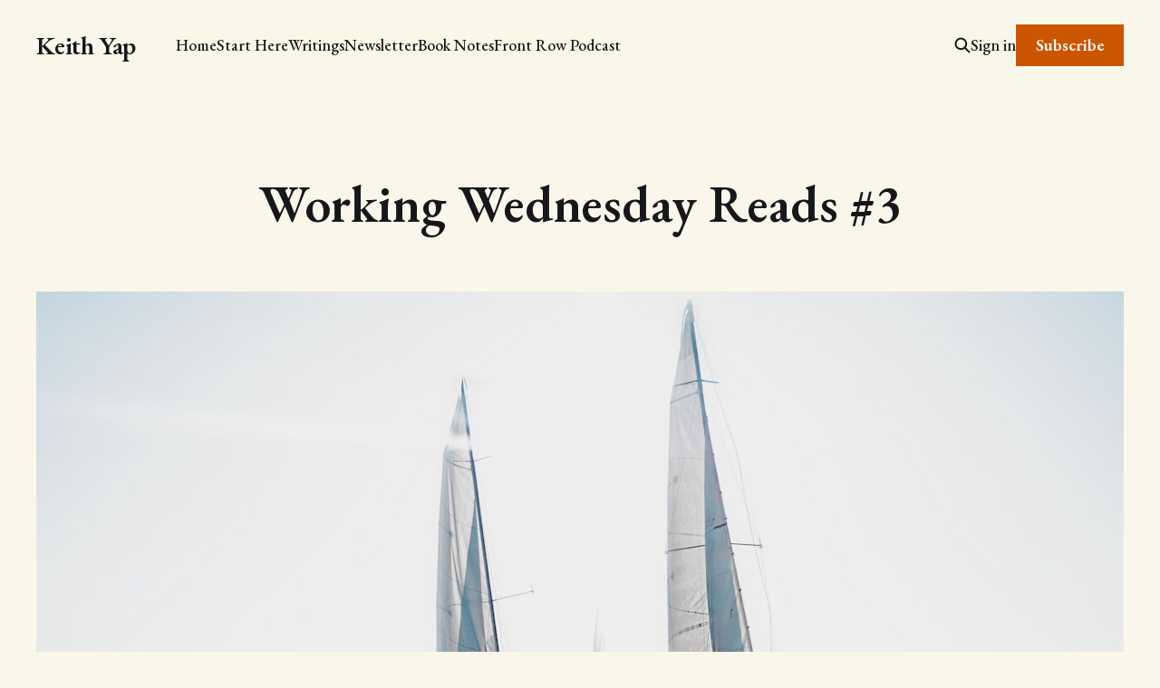

--- FILE ---
content_type: text/html; charset=utf-8
request_url: https://www.ykeith.com/wr3/
body_size: 4884
content:
<!DOCTYPE html>
<html lang="en">

<head>
    <meta charset="utf-8">
    <meta name="viewport" content="width=device-width, initial-scale=1">
    <title>Working Wednesday Reads #3</title>
    <link rel="stylesheet" href="https://www.ykeith.com/assets/built/screen.css?v=c4ac8546da">


    <style>
        :root {
            --background-color: #faf6e9
        }
    </style>

    <script>
        /* The script for calculating the color contrast was taken from
        https://gomakethings.com/dynamically-changing-the-text-color-based-on-background-color-contrast-with-vanilla-js/ */
        var accentColor = getComputedStyle(document.documentElement).getPropertyValue('--background-color');
        accentColor = accentColor.trim().slice(1);
        var r = parseInt(accentColor.substr(0, 2), 16);
        var g = parseInt(accentColor.substr(2, 2), 16);
        var b = parseInt(accentColor.substr(4, 2), 16);
        var yiq = ((r * 299) + (g * 587) + (b * 114)) / 1000;
        var textColor = (yiq >= 128) ? 'dark' : 'light';

        document.documentElement.className = `has-${textColor}-text`;
    </script>

    <link rel="preconnect" href="https://fonts.googleapis.com">
    <link rel="preconnect" href="https://fonts.gstatic.com" crossorigin>

        <link href="https://fonts.googleapis.com/css2?family=EB+Garamond:ital,wght@0,400;0,500;0,600;1,400;1,600&display=swap" rel="stylesheet">

    <link rel="icon" href="https://www.ykeith.com/content/images/size/w256h256/2025/05/ChatGPT-Image-May-23--2025--09_56_44-PM.png" type="image/png">
    <link rel="canonical" href="https://www.ykeith.com/wr3/">
    <meta name="referrer" content="no-referrer-when-downgrade">
    
    <meta property="og:site_name" content="Keith Yap">
    <meta property="og:type" content="article">
    <meta property="og:title" content="Working Wednesday Reads #3">
    <meta property="og:description" content="Every Wednesday, I report to the office early.

Here are my morning commute reads :

 * The Last of The Bougainvillea Years. “Sometimes it takes a departure to begin staying. You suddenly want to properly inhabit the place you’re leaving soon.” A poet’s reflection on the onset of nostalgia. (Zeina">
    <meta property="og:url" content="https://www.ykeith.com/wr3/">
    <meta property="og:image" content="https://images.unsplash.com/photo-1613578699399-82ae71be53a3?crop&#x3D;entropy&amp;cs&#x3D;tinysrgb&amp;fit&#x3D;max&amp;fm&#x3D;jpg&amp;ixid&#x3D;MnwxMTc3M3wwfDF8c2VhcmNofDN8fHNhaWx8ZW58MHx8fHwxNjU3NzI3OTQw&amp;ixlib&#x3D;rb-1.2.1&amp;q&#x3D;80&amp;w&#x3D;2000">
    <meta property="article:published_time" content="2022-07-13T15:59:21.000Z">
    <meta property="article:modified_time" content="2022-07-13T15:59:21.000Z">
    <meta name="twitter:card" content="summary_large_image">
    <meta name="twitter:title" content="Working Wednesday Reads #3">
    <meta name="twitter:description" content="Every Wednesday, I report to the office early.

Here are my morning commute reads :

 * The Last of The Bougainvillea Years. “Sometimes it takes a departure to begin staying. You suddenly want to properly inhabit the place you’re leaving soon.” A poet’s reflection on the onset of nostalgia. (Zeina">
    <meta name="twitter:url" content="https://www.ykeith.com/wr3/">
    <meta name="twitter:image" content="https://images.unsplash.com/photo-1613578699399-82ae71be53a3?crop&#x3D;entropy&amp;cs&#x3D;tinysrgb&amp;fit&#x3D;max&amp;fm&#x3D;jpg&amp;ixid&#x3D;MnwxMTc3M3wwfDF8c2VhcmNofDN8fHNhaWx8ZW58MHx8fHwxNjU3NzI3OTQw&amp;ixlib&#x3D;rb-1.2.1&amp;q&#x3D;80&amp;w&#x3D;2000">
    <meta name="twitter:label1" content="Written by">
    <meta name="twitter:data1" content="KEITH YAP">
    <meta property="og:image:width" content="1200">
    <meta property="og:image:height" content="797">
    
    <script type="application/ld+json">
{
    "@context": "https://schema.org",
    "@type": "Article",
    "publisher": {
        "@type": "Organization",
        "name": "Keith Yap",
        "url": "https://www.ykeith.com/",
        "logo": {
            "@type": "ImageObject",
            "url": "https://www.ykeith.com/content/images/size/w256h256/2025/05/ChatGPT-Image-May-23--2025--09_56_44-PM.png",
            "width": 60,
            "height": 60
        }
    },
    "author": {
        "@type": "Person",
        "name": "KEITH YAP",
        "image": {
            "@type": "ImageObject",
            "url": "https://www.ykeith.com/content/images/2024/09/photo_2024-07-30_00-29-22.jpg",
            "width": 960,
            "height": 1280
        },
        "url": "https://www.ykeith.com/author/keith/",
        "sameAs": []
    },
    "headline": "Working Wednesday Reads #3",
    "url": "https://www.ykeith.com/wr3/",
    "datePublished": "2022-07-13T15:59:21.000Z",
    "dateModified": "2022-07-13T15:59:21.000Z",
    "image": {
        "@type": "ImageObject",
        "url": "https://images.unsplash.com/photo-1613578699399-82ae71be53a3?crop=entropy&cs=tinysrgb&fit=max&fm=jpg&ixid=MnwxMTc3M3wwfDF8c2VhcmNofDN8fHNhaWx8ZW58MHx8fHwxNjU3NzI3OTQw&ixlib=rb-1.2.1&q=80&w=2000",
        "width": 1200,
        "height": 797
    },
    "description": "Every Wednesday, I report to the office early.\n\nHere are my morning commute reads :\n\n * The Last of The Bougainvillea Years. “Sometimes it takes a departure to begin staying. You suddenly want to properly inhabit the place you’re leaving soon.” A poet’s reflection on the onset of nostalgia. (Zeina Hashem Beck, New Lines)\n * How To Actually Talk about Money with Your Partner. Talking about money is hard but one way to broach the subject is to ask for their advice, even if we don’t need it. (Kara ",
    "mainEntityOfPage": "https://www.ykeith.com/wr3/"
}
    </script>

    <meta name="generator" content="Ghost 6.13">
    <link rel="alternate" type="application/rss+xml" title="Keith Yap" href="https://www.ykeith.com/rss/">
    <script defer src="https://cdn.jsdelivr.net/ghost/portal@~2.56/umd/portal.min.js" data-i18n="true" data-ghost="https://www.ykeith.com/" data-key="dafda3eaafa777b7bbe189e91e" data-api="https://ykeith.ghost.io/ghost/api/content/" data-locale="en" crossorigin="anonymous"></script><style id="gh-members-styles">.gh-post-upgrade-cta-content,
.gh-post-upgrade-cta {
    display: flex;
    flex-direction: column;
    align-items: center;
    font-family: -apple-system, BlinkMacSystemFont, 'Segoe UI', Roboto, Oxygen, Ubuntu, Cantarell, 'Open Sans', 'Helvetica Neue', sans-serif;
    text-align: center;
    width: 100%;
    color: #ffffff;
    font-size: 16px;
}

.gh-post-upgrade-cta-content {
    border-radius: 8px;
    padding: 40px 4vw;
}

.gh-post-upgrade-cta h2 {
    color: #ffffff;
    font-size: 28px;
    letter-spacing: -0.2px;
    margin: 0;
    padding: 0;
}

.gh-post-upgrade-cta p {
    margin: 20px 0 0;
    padding: 0;
}

.gh-post-upgrade-cta small {
    font-size: 16px;
    letter-spacing: -0.2px;
}

.gh-post-upgrade-cta a {
    color: #ffffff;
    cursor: pointer;
    font-weight: 500;
    box-shadow: none;
    text-decoration: underline;
}

.gh-post-upgrade-cta a:hover {
    color: #ffffff;
    opacity: 0.8;
    box-shadow: none;
    text-decoration: underline;
}

.gh-post-upgrade-cta a.gh-btn {
    display: block;
    background: #ffffff;
    text-decoration: none;
    margin: 28px 0 0;
    padding: 8px 18px;
    border-radius: 4px;
    font-size: 16px;
    font-weight: 600;
}

.gh-post-upgrade-cta a.gh-btn:hover {
    opacity: 0.92;
}</style>
    <script defer src="https://cdn.jsdelivr.net/ghost/sodo-search@~1.8/umd/sodo-search.min.js" data-key="dafda3eaafa777b7bbe189e91e" data-styles="https://cdn.jsdelivr.net/ghost/sodo-search@~1.8/umd/main.css" data-sodo-search="https://ykeith.ghost.io/" data-locale="en" crossorigin="anonymous"></script>
    
    <link href="https://www.ykeith.com/webmentions/receive/" rel="webmention">
    <script defer src="/public/cards.min.js?v=c4ac8546da"></script>
    <link rel="stylesheet" type="text/css" href="/public/cards.min.css?v=c4ac8546da">
    <script defer src="/public/member-attribution.min.js?v=c4ac8546da"></script><style>:root {--ghost-accent-color: #cc5500;}</style>
    <link rel="preconnect" href="https://fonts.bunny.net"><link rel="stylesheet" href="https://fonts.bunny.net/css?family=ibm-plex-serif:400,500,600"><style>:root {--gh-font-body: IBM Plex Serif;}</style>
</head>

<body class="post-template gh-font-body-ibm-plex-serif is-font-serif">
<div class="gh-site">

        
<header id="gh-head" class="gh-head gh-outer is-head-left-logo">
    <div class="gh-head-inner gh-inner">
        <div class="gh-head-brand">
            <div class="gh-head-brand-wrapper">
                <a class="gh-head-logo" href="https://www.ykeith.com">
                        Keith Yap
                </a>
            </div>
            <button class="gh-search gh-icon-btn" aria-label="Search this site" data-ghost-search><svg width="20" height="20" viewBox="0 0 20 20" fill="none">
    <path d="M17.5 17.5L12.5 12.5L17.5 17.5ZM14.1667 8.33333C14.1667 9.09938 14.0158 9.85792 13.7226 10.5657C13.4295 11.2734 12.9998 11.9164 12.4581 12.4581C11.9164 12.9998 11.2734 13.4295 10.5657 13.7226C9.85792 14.0158 9.09938 14.1667 8.33333 14.1667C7.56729 14.1667 6.80875 14.0158 6.10101 13.7226C5.39328 13.4295 4.75022 12.9998 4.20854 12.4581C3.66687 11.9164 3.23719 11.2734 2.94404 10.5657C2.65088 9.85792 2.5 9.09938 2.5 8.33333C2.5 6.78624 3.11458 5.30251 4.20854 4.20854C5.30251 3.11458 6.78624 2.5 8.33333 2.5C9.88043 2.5 11.3642 3.11458 12.4581 4.20854C13.5521 5.30251 14.1667 6.78624 14.1667 8.33333Z" stroke="currentColor" stroke-width="2" stroke-linecap="round" stroke-linejoin="round" />
</svg>
</button>
            <button class="gh-burger"></button>
        </div>

        <nav class="gh-head-menu">
            <ul class="nav">
    <li class="nav-home"><a href="https://www.ykeith.com/">Home</a></li>
    <li class="nav-start-here"><a href="https://www.ykeith.com/start-here/">Start Here</a></li>
    <li class="nav-writings"><a href="https://www.ykeith.com/tag/posts/">Writings</a></li>
    <li class="nav-newsletter"><a href="https://www.ykeith.com/tag/newsletter/">Newsletter</a></li>
    <li class="nav-book-notes"><a href="https://www.ykeith.com/tag/books/">Book Notes</a></li>
    <li class="nav-front-row-podcast"><a href="https://www.ykeith.com/tag/podcast/">Front Row Podcast</a></li>
</ul>

        </nav>

        <div class="gh-head-actions">
                <button class="gh-search gh-icon-btn" aria-label="Search this site" data-ghost-search><svg width="20" height="20" viewBox="0 0 20 20" fill="none">
    <path d="M17.5 17.5L12.5 12.5L17.5 17.5ZM14.1667 8.33333C14.1667 9.09938 14.0158 9.85792 13.7226 10.5657C13.4295 11.2734 12.9998 11.9164 12.4581 12.4581C11.9164 12.9998 11.2734 13.4295 10.5657 13.7226C9.85792 14.0158 9.09938 14.1667 8.33333 14.1667C7.56729 14.1667 6.80875 14.0158 6.10101 13.7226C5.39328 13.4295 4.75022 12.9998 4.20854 12.4581C3.66687 11.9164 3.23719 11.2734 2.94404 10.5657C2.65088 9.85792 2.5 9.09938 2.5 8.33333C2.5 6.78624 3.11458 5.30251 4.20854 4.20854C5.30251 3.11458 6.78624 2.5 8.33333 2.5C9.88043 2.5 11.3642 3.11458 12.4581 4.20854C13.5521 5.30251 14.1667 6.78624 14.1667 8.33333Z" stroke="currentColor" stroke-width="2" stroke-linecap="round" stroke-linejoin="round" />
</svg>
</button>
                <div class="gh-head-members">
                            <a class="gh-head-link" href="#/portal/signin" data-portal="signin">Sign in</a>
                                <a class="gh-head-btn gh-btn gh-primary-btn" href="#/portal/signup" data-portal="signup">Subscribe</a>
                </div>
        </div>
    </div>
</header>

    

<main class="gh-main">
    <article class="gh-article post">

        <header class="gh-article-header gh-canvas">
            <span class="gh-article-meta"><!--
            -->
<!--
            --></span>

            <h1 class="gh-article-title">Working Wednesday Reads #3</h1>


                    <figure class="gh-article-image kg-width-wide">
                        <img
                            srcset="https://images.unsplash.com/photo-1613578699399-82ae71be53a3?crop&#x3D;entropy&amp;cs&#x3D;tinysrgb&amp;fit&#x3D;max&amp;fm&#x3D;jpg&amp;ixid&#x3D;MnwxMTc3M3wwfDF8c2VhcmNofDN8fHNhaWx8ZW58MHx8fHwxNjU3NzI3OTQw&amp;ixlib&#x3D;rb-1.2.1&amp;q&#x3D;80&amp;w&#x3D;300 300w,
                                    https://images.unsplash.com/photo-1613578699399-82ae71be53a3?crop&#x3D;entropy&amp;cs&#x3D;tinysrgb&amp;fit&#x3D;max&amp;fm&#x3D;jpg&amp;ixid&#x3D;MnwxMTc3M3wwfDF8c2VhcmNofDN8fHNhaWx8ZW58MHx8fHwxNjU3NzI3OTQw&amp;ixlib&#x3D;rb-1.2.1&amp;q&#x3D;80&amp;w&#x3D;720 720w,
                                    https://images.unsplash.com/photo-1613578699399-82ae71be53a3?crop&#x3D;entropy&amp;cs&#x3D;tinysrgb&amp;fit&#x3D;max&amp;fm&#x3D;jpg&amp;ixid&#x3D;MnwxMTc3M3wwfDF8c2VhcmNofDN8fHNhaWx8ZW58MHx8fHwxNjU3NzI3OTQw&amp;ixlib&#x3D;rb-1.2.1&amp;q&#x3D;80&amp;w&#x3D;960 960w,
                                    https://images.unsplash.com/photo-1613578699399-82ae71be53a3?crop&#x3D;entropy&amp;cs&#x3D;tinysrgb&amp;fit&#x3D;max&amp;fm&#x3D;jpg&amp;ixid&#x3D;MnwxMTc3M3wwfDF8c2VhcmNofDN8fHNhaWx8ZW58MHx8fHwxNjU3NzI3OTQw&amp;ixlib&#x3D;rb-1.2.1&amp;q&#x3D;80&amp;w&#x3D;1200 1200w,
                                    https://images.unsplash.com/photo-1613578699399-82ae71be53a3?crop&#x3D;entropy&amp;cs&#x3D;tinysrgb&amp;fit&#x3D;max&amp;fm&#x3D;jpg&amp;ixid&#x3D;MnwxMTc3M3wwfDF8c2VhcmNofDN8fHNhaWx8ZW58MHx8fHwxNjU3NzI3OTQw&amp;ixlib&#x3D;rb-1.2.1&amp;q&#x3D;80&amp;w&#x3D;2000 2000w"
                            sizes="(max-width: 1200px) 100vw, 1200px"
                            src="https://images.unsplash.com/photo-1613578699399-82ae71be53a3?crop&#x3D;entropy&amp;cs&#x3D;tinysrgb&amp;fit&#x3D;max&amp;fm&#x3D;jpg&amp;ixid&#x3D;MnwxMTc3M3wwfDF8c2VhcmNofDN8fHNhaWx8ZW58MHx8fHwxNjU3NzI3OTQw&amp;ixlib&#x3D;rb-1.2.1&amp;q&#x3D;80&amp;w&#x3D;1200"
                            alt="Working Wednesday Reads #3"
                        >
                            <figcaption>Photo by <a href="https://unsplash.com/@lazares?utm_source=ghost&utm_medium=referral&utm_campaign=api-credit">Lazarescu Alexandra</a> / <a href="https://unsplash.com/?utm_source=ghost&utm_medium=referral&utm_campaign=api-credit">Unsplash</a></figcaption>
                    </figure>
        </header>

    <section class="gh-content gh-canvas">
        <p>Every Wednesday, I report to the office early.</p><p>Here are my morning commute reads :</p><ul><li><strong>The Last of The Bougainvillea Years</strong>. “Sometimes it takes a departure to begin staying. You suddenly want to properly inhabit the place you’re leaving soon.” A poet’s reflection on the onset of nostalgia. (<a href="https://newlinesmag.com/first-person/the-last-of-the-bougainvillea-years/?ref=ykeith.com">Zeina Hashem Beck</a>, New Lines)</li><li><strong>How To Actually Talk about Money with Your Partner.</strong> Talking about money is hard but one way to broach the subject is to ask for their advice, even if we don’t need it. (Kara Copple, <a href="https://www.iwillteachyoutoberich.com/blog/how-to-talk-to-your-partner-about-money/?ref=ykeith.com">IWT</a>)</li><li><strong>The Story of Two Sailors.</strong> Donald Crowhurst and Bernard Motiessier were two men that sought to sail solo non-stop around the world. Both did not complete the race. However, one died of suicide and the other, abandoned it and anchored himself in Tahiti for the rest of his life. What is your benchmark? (<a href="https://www.collaborativefund.com/blog/lifestyles/?ref=ykeith.com">Morgan Housel</a>, Collaborative Fund)</li><li><strong>The Magic of Optionality.</strong> Why chasing for more options is always better in an unpredictable world. (<a href="https://taylorpearson.me/optionality/?ref=ykeith.com">Taylor Pearson</a>)</li><li><strong>The Nonsense of The NSF Career Award.</strong> The infuriating bureaucracy in America that only serves to hinder innovation. (<a href="https://marginalrevolution.com/marginalrevolution/2022/07/the-nsf-career-award.html?ref=ykeith.com">Tyler Cowen</a>, Marginal Revolution)</li><li><strong>The Joys of Spontaneity.</strong> Don’t schedule fun. Just have it! (<a href="https://www.vox.com/even-better/23172589/spontaneous-benefits-schedule?ref=ykeith.com">Allie Volpe</a>, Vox)</li></ul>
    </section>


</article>            <section class="gh-cta gh-outer">
            <div class="gh-cta-inner gh-inner">
                    <h2 class="gh-cta-title">Subscribe to feed your mind.</h2>
                <button class="gh-cta-input" data-portal>jamie@example.com <span>Subscribe</span></button>
            </div>
        </section>
</main>



    
<footer class="gh-foot gh-outer">
    <div class="gh-foot-inner gh-inner">
        <nav class="gh-foot-menu">
            
        </nav>

        <div class="gh-copyright">
                No spam, just food for thought.
        </div>
    </div>
</footer>
</div>

    <div class="pswp" tabindex="-1" role="dialog" aria-hidden="true">
    <div class="pswp__bg"></div>

    <div class="pswp__scroll-wrap">
        <div class="pswp__container">
            <div class="pswp__item"></div>
            <div class="pswp__item"></div>
            <div class="pswp__item"></div>
        </div>

        <div class="pswp__ui pswp__ui--hidden">
            <div class="pswp__top-bar">
                <div class="pswp__counter"></div>

                <button class="pswp__button pswp__button--close" title="Close (Esc)"></button>
                <button class="pswp__button pswp__button--share" title="Share"></button>
                <button class="pswp__button pswp__button--fs" title="Toggle fullscreen"></button>
                <button class="pswp__button pswp__button--zoom" title="Zoom in/out"></button>

                <div class="pswp__preloader">
                    <div class="pswp__preloader__icn">
                        <div class="pswp__preloader__cut">
                            <div class="pswp__preloader__donut"></div>
                        </div>
                    </div>
                </div>
            </div>

            <div class="pswp__share-modal pswp__share-modal--hidden pswp__single-tap">
                <div class="pswp__share-tooltip"></div>
            </div>

            <button class="pswp__button pswp__button--arrow--left" title="Previous (arrow left)"></button>
            <button class="pswp__button pswp__button--arrow--right" title="Next (arrow right)"></button>

            <div class="pswp__caption">
                <div class="pswp__caption__center"></div>
            </div>
        </div>
    </div>
</div>
<script src="https://www.ykeith.com/assets/built/main.min.js?v=c4ac8546da"></script>



</body>

</html>
